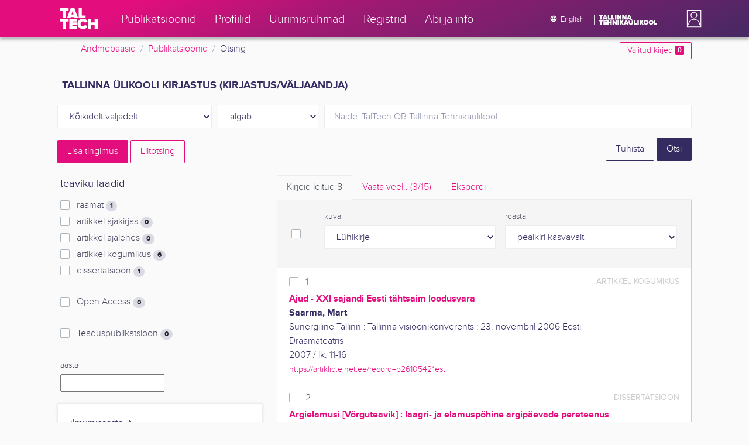

--- FILE ---
content_type: text/html; charset=utf-8
request_url: https://ws.lib.ttu.ee/publikatsioonid/et/Publ/Search/Index?RegisterId=87671
body_size: 14873
content:
<!DOCTYPE html>
<html lang="et">

<head>
    <meta charset="utf-8" />
    <link rel="shortcut icon" href="/publikatsioonid/Content/Images/favicon.ico" />
    <meta name="viewport" content="width=device-width, initial-scale=1.0" />
    <title>Otsing - TalTech teadusportaal</title>
    <link href="/publikatsioonid/Content/Css/taltech.min.css" rel="stylesheet" />
    <link href="/publikatsioonid/Content/css/css-bundle?v=v56d3YphUyD-OcndAzW0ELvXks37NTcPHfd1kaAQWbk1" rel="stylesheet"/>

    <link href="/publikatsioonid/Content/Plugins/colorbox/colorbox.css" rel="stylesheet" />



        <meta name="robots" content="noindex, follow" />


<!-- Google tag (gtag.js) --><script async src="https://www.googletagmanager.com/gtag/js?id=G-92G80HVD20"></script><script>window.dataLayer = window.dataLayer || [];function gtag(){dataLayer.push(arguments);}gtag('js', new Date());gtag('config', 'G-92G80HVD20');</script></head>
<body class="">
    <div id="wrap">
<header class="tt-mobile-header tt-header tt-header--mobile ">
    <div class="tt-mobile-header__inner">
        <button type="button" class="tt-mobile-header__toggle" id="mobile-header-nav-button">
            <span>Toggle navigation</span>
        </button>
        <div class="tt-mobile-header__brand">
            <a aria-current="page" class="tt-link tt-logo tt-logo--gradient tt-logo--md tt-link--active" target="_self" aria-label="TalTech" href="/publikatsioonid/">
                <span class="tt-link__content"><span class="tt-link__text"><svg xmlns="http://www.w3.org/2000/svg" viewBox="0 0 80 48" width="1em" height="1em"><defs><linearGradient id="logo_gradient" x1="33" y1="-5" x2="46" y2="53" gradientUnits="userSpaceOnUse"><stop offset="0" stop-color="#d263cc"></stop><stop offset="0.08" stop-color="#d051b7"></stop><stop offset="0.23" stop-color="#cd3596"></stop><stop offset="0.31" stop-color="#cc2a89"></stop><stop offset="0.49" stop-color="#cc2a89"></stop><stop offset="0.72" stop-color="#cc2a89"></stop><stop offset="0.85" stop-color="#bb398d"></stop><stop offset="0.87" stop-color="#b93b8d"></stop><stop offset="1" stop-color="#9d5c96"></stop></linearGradient></defs><path id="tt-logo-svg" fill="url(#logo_gradient)" d="M5.74 23.13V7.29H0V1.61h17.93v5.68h-5.71v15.84zm25.06 0l-.8-2.51h-7.7l-.77 2.51h-7.31l7.89-21.52h8.15l7.89 21.52zM26.18 8l-2.11 6.94h4.23zm13.14 15.13V1.61h6.48v15.84h8.11v5.68zM5.74 46V30.16H0v-5.68h17.93v5.68h-5.71V46zm13.67 0V24.48h16.24v5.68h-9.76v2.13h9.53V38h-9.53v2.35h9.76V46zm17.34-10.74c0-6.65 5.07-11.14 11.77-11.14a10 10 0 019.72 6.27L52.66 33a4.54 4.54 0 00-4.14-3.13 5.14 5.14 0 00-5.2 5.39 5.14 5.14 0 005.2 5.39 4.55 4.55 0 004.14-3.13l5.58 2.58a10.09 10.09 0 01-9.72 6.29c-6.7 0-11.77-4.52-11.77-11.13zM73.52 46v-8.22h-7.67V46h-6.48V24.48h6.48v7.62h7.67v-7.62H80V46z"></path></svg></span></span>
            </a>
        </div>
        <div>
            <div class="tt-search" style="width: 2rem">
                
                
            </div>
        </div>
    </div>
    <div role="dialog" class="tt-mobile-header__nav" id="mobile-header-nav">
        <div class="tt-mobile-dropdown">
            <ul class="tt-mobile-dropdown__nav">
                <li>
                    <a class="tt-link tt-link--styled tt-mobile-dropdown__link" label="Publikatsioonid" target="_self" href="/publikatsioonid/et/Publ/Search/Index">
                        <span class="tt-link__content"><span class="tt-link__text">Publikatsioonid</span></span>
                    </a>
                </li>
                <li>
                    <a class="tt-link tt-link--styled tt-mobile-dropdown__link" label="Profiilid" target="_self" href="/publikatsioonid/et/ISIK?ItemTypes=8">
                        <span class="tt-link__content"><span class="tt-link__text">Profiilid</span></span>
                    </a>
                </li>
                <li>
                    <a class="tt-link tt-link--styled tt-mobile-dropdown__link" label="Uurimisr&#252;hmad" target="_self" href="/publikatsioonid/et/ISIK?ItemTypes=9">
                        <span class="tt-link__content"><span class="tt-link__text">Uurimisr&#252;hmad</span></span>
                    </a>
                </li>
                <li>
                    <a class="tt-link tt-link--styled tt-mobile-dropdown__link" label="Registrid" target="_self" href="/publikatsioonid/et/Publ/Register">
                        <span class="tt-link__content"><span class="tt-link__text">Registrid</span></span>
                    </a>
                </li>
                <li>
                    <a class="tt-link tt-link--styled tt-mobile-dropdown__link" label="Abi ja info" target="_self" href="/publikatsioonid/et/Publ/home/Faq">
                        <span class="tt-link__content"><span class="tt-link__text">Abi ja info</span></span>
                    </a>
                </li>
                <li>

                            <a href="/publikatsioonid/en/Publ/Search/Index?RegisterId=87671" class="tt-btn tt-profile__link btn btn-link">
                                <span class="tt-icon tt-icon--padding-right tt-icon--padding-md">
                                    <svg width="1em" height="1em" viewBox="0 0 24 24" xmlns="http://www.w3.org/2000/svg" class="tt-icon__svg">
                                        <path d="M12.004 4C16.424 4 20 7.58 20 12s-3.576 8-7.996 8a8.001 8.001 0 110-16zM12 5.628A11.079 11.079 0 0010.472 8.8h3.056A11.079 11.079 0 0012 5.628zm6.192 7.972A6.403 6.403 0 0018.4 12c0-.552-.076-1.088-.208-1.6h-2.7c.064.524.108 1.056.108 1.6s-.044 1.076-.112 1.6h2.704zm-.652 1.6h-2.36c-.26 1-.624 1.96-1.104 2.852A6.413 6.413 0 0017.54 15.2zm-2.36-6.4h2.36a6.413 6.413 0 00-3.464-2.852c.48.892.844 1.852 1.104 2.852zM12 18.372a11.293 11.293 0 001.528-3.172h-3.056A11.293 11.293 0 0012 18.372zM10.128 13.6h3.744c.076-.524.128-1.056.128-1.6s-.052-1.076-.128-1.6h-3.744A11.116 11.116 0 0010 12c0 .544.052 1.076.128 1.6zM6.464 8.8h2.36c.26-1 .624-1.96 1.104-2.848A6.406 6.406 0 006.464 8.8zm3.46 9.248A12.782 12.782 0 018.82 15.2H6.46a6.435 6.435 0 003.464 2.848zM8.512 13.6A13.153 13.153 0 018.4 12c0-.544.044-1.076.112-1.6h-2.7A6.404 6.404 0 005.6 12c0 .552.076 1.088.212 1.6h2.7z"></path>
                                    </svg>
                                </span>
                                <span class="btn__content">
                                    <span class="btn__text">Switch to English</span>
                                </span>
                            </a>
                </li>
            </ul>
            <div class="tt-profile tt-profile--open">
                <div class="tt-profile__nav">
                        <div class="tt-profile__actions">
                            <a href="/publikatsioonid/Intranet/Authenticate" class="tt-btn tt-profile__link btn btn-link">
                                <span class="tt-icon tt-icon--padding-right tt-icon--padding-md">
                                    <svg width="1em" height="1em" viewBox="0 0 24 24" xmlns="http://www.w3.org/2000/svg" class="tt-icon__svg"><path d="M14.905 15.889v1.555c0 .413-.16.809-.447 1.1a1.508 1.508 0 01-1.077.456H6.524c-.404 0-.792-.164-1.078-.456a1.572 1.572 0 01-.446-1.1V6.556c0-.413.16-.809.446-1.1A1.508 1.508 0 016.524 5h6.857c.404 0 .792.164 1.077.456.286.291.447.687.447 1.1V8.11H13.38V6.556H6.524v10.888h6.857V15.89h1.524zm1.905-8.167l-1.078 1.1 2.351 2.4h-7.75v1.556h7.75l-2.35 2.4 1.076 1.1L21 12l-4.19-4.278z"></path></svg>
                                </span><span class="btn__content"><span class="btn__text">Intranet</span></span>
                            </a>
                        </div>
                </div>
            </div>
        </div>
    </div>
</header>


<header class="tt-desktop-header tt-header tt-header--desktop">
    <nav class="tt-level2">
        <div class="tt-level2__inner">
            <div class="tt-level2__brand">
                <a aria-current="page" class="tt-link tt-logo tt-logo--white tt-logo--sm" target="_self" aria-label="TalTech" href="/publikatsioonid">
                    <span class="tt-link__content"><span class="tt-link__text"><svg xmlns="http://www.w3.org/2000/svg" viewBox="0 0 80 48" width="1em" height="1em"><defs><linearGradient id="logo_gradient" x1="33" y1="-5" x2="46" y2="53" gradientUnits="userSpaceOnUse"><stop offset="0" stop-color="#d263cc"></stop><stop offset="0.08" stop-color="#d051b7"></stop><stop offset="0.23" stop-color="#cd3596"></stop><stop offset="0.31" stop-color="#cc2a89"></stop><stop offset="0.49" stop-color="#cc2a89"></stop><stop offset="0.72" stop-color="#cc2a89"></stop><stop offset="0.85" stop-color="#bb398d"></stop><stop offset="0.87" stop-color="#b93b8d"></stop><stop offset="1" stop-color="#9d5c96"></stop></linearGradient></defs><path id="tt-logo-svg" fill="url(#logo_gradient)" d="M5.74 23.13V7.29H0V1.61h17.93v5.68h-5.71v15.84zm25.06 0l-.8-2.51h-7.7l-.77 2.51h-7.31l7.89-21.52h8.15l7.89 21.52zM26.18 8l-2.11 6.94h4.23zm13.14 15.13V1.61h6.48v15.84h8.11v5.68zM5.74 46V30.16H0v-5.68h17.93v5.68h-5.71V46zm13.67 0V24.48h16.24v5.68h-9.76v2.13h9.53V38h-9.53v2.35h9.76V46zm17.34-10.74c0-6.65 5.07-11.14 11.77-11.14a10 10 0 019.72 6.27L52.66 33a4.54 4.54 0 00-4.14-3.13 5.14 5.14 0 00-5.2 5.39 5.14 5.14 0 005.2 5.39 4.55 4.55 0 004.14-3.13l5.58 2.58a10.09 10.09 0 01-9.72 6.29c-6.7 0-11.77-4.52-11.77-11.13zM73.52 46v-8.22h-7.67V46h-6.48V24.48h6.48v7.62h7.67v-7.62H80V46z"></path></svg></span></span>
                </a>
            </div>
            <div class="tt-level2__nav">
                    <div class="tt-level2__item">
                        <a class="tt-link tt-link--styled tt-level2__link" label="Publikatsioonid" target="_self" href="/publikatsioonid/et/Publ/Search/Index">
                            <span class="tt-link__content"><span class="tt-link__text">Publikatsioonid</span></span>
                        </a>
                    </div>
                    <div class="tt-level2__item">
                        <a class="tt-link tt-link--styled tt-level2__link" label="Profiilid" target="_self" href="/publikatsioonid/et/ISIK?ItemTypes=8">
                            <span class="tt-link__content"><span class="tt-link__text">Profiilid</span></span>
                        </a>
                    </div>
                    <div class="tt-level2__item">
                        <a class="tt-link tt-link--styled tt-level2__link" label="Uurimisr&#252;hmad" target="_self" href="/publikatsioonid/et/ISIK?ItemTypes=9">
                            <span class="tt-link__content"><span class="tt-link__text">Uurimisr&#252;hmad</span></span>
                        </a>
                    </div>
                    <div class="tt-level2__item">
                        <a class="tt-link tt-link--styled tt-level2__link" label="Registrid" target="_self" href="/publikatsioonid/et/Publ/Register">
                            <span class="tt-link__content"><span class="tt-link__text">Registrid</span></span>
                        </a>
                    </div>
                    <div class="tt-level2__item">
                        <a class="tt-link tt-link--styled tt-level2__link" label="Abi ja info" target="_self" href="/publikatsioonid/et/Publ/Home/Faq">
                            <span class="tt-link__content"><span class="tt-link__text">Abi ja info</span></span>
                        </a>
                    </div>
            </div>
            <div class="tt-level2__brand-long">
                <div class="language-selection">

                            <a href="/publikatsioonid/en/Publ/Search/Index?RegisterId=87671" rel="alternate" hreflang="en" class="tt-btn tt-profile__link btn btn-link text-white">
                                <span class="tt-icon tt-icon--padding-right tt-icon--padding-md">
                                    <svg width="1em" height="1em" viewBox="0 0 24 24" xmlns="http://www.w3.org/2000/svg" class="tt-icon__svg"><path d="M12.004 4C16.424 4 20 7.58 20 12s-3.576 8-7.996 8a8.001 8.001 0 110-16zM12 5.628A11.079 11.079 0 0010.472 8.8h3.056A11.079 11.079 0 0012 5.628zm6.192 7.972A6.403 6.403 0 0018.4 12c0-.552-.076-1.088-.208-1.6h-2.7c.064.524.108 1.056.108 1.6s-.044 1.076-.112 1.6h2.704zm-.652 1.6h-2.36c-.26 1-.624 1.96-1.104 2.852A6.413 6.413 0 0017.54 15.2zm-2.36-6.4h2.36a6.413 6.413 0 00-3.464-2.852c.48.892.844 1.852 1.104 2.852zM12 18.372a11.293 11.293 0 001.528-3.172h-3.056A11.293 11.293 0 0012 18.372zM10.128 13.6h3.744c.076-.524.128-1.056.128-1.6s-.052-1.076-.128-1.6h-3.744A11.116 11.116 0 0010 12c0 .544.052 1.076.128 1.6zM6.464 8.8h2.36c.26-1 .624-1.96 1.104-2.848A6.406 6.406 0 006.464 8.8zm3.46 9.248A12.782 12.782 0 018.82 15.2H6.46a6.435 6.435 0 003.464 2.848zM8.512 13.6A13.153 13.153 0 018.4 12c0-.544.044-1.076.112-1.6h-2.7A6.404 6.404 0 005.6 12c0 .552.076 1.088.212 1.6h2.7z"></path></svg>
                                </span><span class="btn__content"><span class="btn__text">English</span></span>
                            </a>
                </div>
                <div class="d-none d-lg-inline-block">
                    <svg viewBox="0 0 108 18" xmlns="http://www.w3.org/2000/svg" width="6.75em" height="1.125em"><path d="M2.244 8.325v-6.13H0V0h7.012v2.195H4.78v6.13H2.244zm10.502 0l-.301-.975H9.432l-.3.975H6.25L9.336 0h3.202l3.086 8.325h-2.878zM10.94 2.469l-.842 2.692h1.655l-.813-2.692zm5.13 5.856V0h2.533v6.13h3.173v2.195H16.07zm6.72 0V0h2.536v6.13h3.173v2.195H22.79zM32.047 0h-2.533v8.325h2.533V0zm6.976 8.325l-3.086-4.218v4.218h-2.533V0h2.607l2.91 3.944V0h2.536v8.325h-2.434zm9.407 0l-3.086-4.218v4.218h-2.532V0h2.609l2.91 3.944V0h2.533v8.325h-2.433zm9.071-.975h-3.013l-.3.975h-2.883L54.392 0h3.202l2.73 7.366-2.823-.016zm-1.505-4.881l-.83 2.692h1.656l-.826-2.692zM2.244 17.85v-6.13H0V9.525h7.012v2.195H4.78v6.13H2.245zm5.671 0V9.525h6.349v2.195h-3.817v.826h3.727v2.195h-3.727v.91h3.817v2.199h-6.35zm13.009 0v-3.183h-3v3.183H15.39V9.525h2.533v2.947h3V9.525h2.533v8.325h-2.533zm9.506 0l-3.087-4.218v4.218h-2.532V9.525h2.61l2.91 3.945V9.525h2.532v8.325H30.43zm6.32-8.324h-2.533v8.324h2.533V9.526zm6.238 8.324l-1.883-2.934-.464.624v2.31h-2.533V9.525h2.533v3.12l2.196-3.12h3.1l-3.164 3.868 3.301 4.457h-3.086z" fill="#FBFAFB"></path><path d="M52.106 17.85l-.301-.975h-3.01l-.3.975h-2.882l3.083-8.325h3.202l3.083 8.325h-2.875zM50.3 11.994l-.82 2.686h1.659l-.839-2.686zm4.623 2.434v-3.97h2.562v3.884c0 .8.525 1.434 1.565 1.434s1.556-.637 1.556-1.434v-3.884h2.562v3.957c0 2.074-1.303 3.584-4.127 3.584s-4.118-1.51-4.118-3.571zm2.82-4.46a1.121 1.121 0 01-1.032-.687 1.106 1.106 0 01.244-1.212 1.12 1.12 0 011.824 1.217 1.1 1.1 0 01-1.035.682zm2.71 0a1.122 1.122 0 01-1.024-.696 1.106 1.106 0 01.252-1.208 1.12 1.12 0 011.817 1.224 1.1 1.1 0 01-.613.602 1.113 1.113 0 01-.432.078zm4.095 7.882V9.525h2.536v6.127h3.173v2.198h-5.709zm9.257-8.324h-2.533v8.324h2.533V9.526zm6.236 8.324l-1.883-2.934-.464.624v2.31h-2.533V9.525h2.533v3.12l2.193-3.12h3.1l-3.16 3.868 3.297 4.457h-3.083z" fill="#FBFAFB"></path><path d="M82.626 13.693c0-2.549 1.995-4.304 4.579-4.304 2.583 0 4.578 1.746 4.578 4.304S89.788 18 87.205 18c-2.584 0-4.579-1.749-4.579-4.307zm6.586 0c0-1.16-.79-2.083-2.007-2.083s-2.008.923-2.008 2.083.79 2.084 2.008 2.084c1.216 0 2.007-.924 2.007-2.084zm3.022 0c0-2.549 1.995-4.304 4.579-4.304 2.583 0 4.579 1.746 4.579 4.304S99.396 18 96.812 18c-2.583 0-4.578-1.749-4.578-4.307zm6.583 0c0-1.16-.788-2.083-2.005-2.083-1.216 0-2.007.923-2.007 2.083s.79 2.084 2.007 2.084 2.005-.924 2.005-2.084zm3.473 4.157V9.525h2.535v6.127h3.173v2.198h-5.708z" fill="#FBFAFB"></path></svg>
                </div>
            </div>
            <div class="tt-profile">

    <div role="button" tabindex="0" class="tt-profile__user" aria-haspopup="true" aria-expanded="false" id="intranet-menu-link" data-toggle="collapse" href="#intranet-menu">
        <div class="tt-profile__names d-md-none d-lg-block">
            <p class="tt-profile__first-name"></p>
            <p class="tt-profile__last-name"></p>
        </div>
        <div class="tt-profile__avatar"><img alt="" role="presentation" src="/publikatsioonid/Content/css/avatar_placeholder.svg" class="tt-profile__img"></div>
    </div>
    <div class="tt-profile__nav collapse collapsed" id="intranet-menu">
        <div class="tt-profile__actions">
            <a href="/publikatsioonid/Intranet/Authenticate" class="tt-btn tt-profile__link btn btn-link">
                <span class="tt-icon tt-icon--padding-right tt-icon--padding-md">
                    <svg width="1em" height="1em" viewBox="0 0 24 24" xmlns="http://www.w3.org/2000/svg" class="tt-icon__svg"><path d="M14.905 15.889v1.555c0 .413-.16.809-.447 1.1a1.508 1.508 0 01-1.077.456H6.524c-.404 0-.792-.164-1.078-.456a1.572 1.572 0 01-.446-1.1V6.556c0-.413.16-.809.446-1.1A1.508 1.508 0 016.524 5h6.857c.404 0 .792.164 1.077.456.286.291.447.687.447 1.1V8.11H13.38V6.556H6.524v10.888h6.857V15.89h1.524zm1.905-8.167l-1.078 1.1 2.351 2.4h-7.75v1.556h7.75l-2.35 2.4 1.076 1.1L21 12l-4.19-4.278z"></path></svg>
                </span>
                <span class="btn__content">
                    <span class="btn__text">Intranet</span>
                </span>
            </a>
        </div>
    </div>

            </div>
        </div>
    </nav>
        <div class="container">
            <div class="row">
                <div class="col">
                    <div class="row breadcrumb-bar">
                        <div class="breadcrumb col">
                                    <div class="breadcrumb-item"><a href="/publikatsioonid/et/Publ">Andmebaasid</a></div>
                                    <div class="breadcrumb-item"><a href="/publikatsioonid/et/Publ/Search/Index">Publikatsioonid</a></div>
                                    <div class="breadcrumb-item">Otsing</div>
                        </div>
                    </div>
                </div>
                <div class="col-2 text-right">
                    <div class="mt-2">
                        <a class="btn btn-sm btn-outline-secondary"
                           href="/publikatsioonid/et/Publ/Search/Index?BookmarkLimit=True">
                            Valitud kirjed
                            <span class="badge badge-secondary" id="bookmark-count">0</span>
                        </a>
                    </div>
                </div>
            </div>

        </div>
</header>

        <main role="main">
            

<div class="container">

    <form id="search-form" data-stats-url="/publikatsioonid/et/Publ/Search/Statistics">
    <div class="p-2 list-heading">
        <h3>Tallinna Ülikooli kirjastus (kirjastus/v&#228;ljaandja)</h3>
        <input data-val="true" data-val-number="The field RegisterId must be a number." id="RegisterId" name="RegisterId" type="hidden" value="87671" />
    </div>



<input type="hidden" id="autocomplete-url" value="/publikatsioonid/et/Publ/Search/Autocomplete" />
    <div class="form-row  ">
        <div class="form-group  col-sm-3 col-12 js-field-filter">
            <select class="form-control  js-field" name="Field">
                <option value="00">K&#245;ikidelt v&#228;ljadelt</option>
                    <option value="S11" >Allika otsing</option>
                    <option value="S1" >Autori otsing</option>
                    <option value="S3" >M&#228;rks&#245;na otsing</option>
                    <option value="S2" >Pealkirja otsing</option>
                            </select>
        </div>



        <div class="form-group col-sm-2 d-none d-sm-block">
            <select class="form-control" name="Match">
                    <option value="0" selected>algab</option>
                    <option value="1" >sisaldab</option>
                    <option value="3" >t&#228;pne vaste</option>
            </select>
        </div>
        <div class="form-group col-sm-7 col-12">
            <div class="input-group">
                <input type="search" name="Query" placeholder="N&#228;ide: TalTech OR Tallinna Tehnika&#252;likool" class="form-control js-typeahead" data-provide="typeahead" autocomplete="off" />
            </div>

        </div>
    </div>
    <div class="form-row   js-search collapse">
        <div class="form-group  col-sm-3 col-12 js-field-filter">
            <select class="form-control  js-field" name="Field">
                <option value="00">K&#245;ikidelt v&#228;ljadelt</option>
                    <option value="S11" >Allika otsing</option>
                    <option value="S1" >Autori otsing</option>
                    <option value="S3" >M&#228;rks&#245;na otsing</option>
                    <option value="S2" >Pealkirja otsing</option>
                            </select>
        </div>



        <div class="form-group col-sm-2 d-none d-sm-block">
            <select class="form-control" name="Match">
                    <option value="0" selected>algab</option>
                    <option value="1" >sisaldab</option>
                    <option value="3" >t&#228;pne vaste</option>
            </select>
        </div>
        <div class="form-group col-sm-7 col-12">
            <div class="input-group">
                <input type="search" name="Query" placeholder="N&#228;ide: TalTech OR Tallinna Tehnika&#252;likool" class="form-control js-typeahead" data-provide="typeahead" autocomplete="off" />
                    <div class="input-group-append">
                        <span class="btn btn-secondary js-search-remove">
                            &#8212;
                        </span>
                    </div>
            </div>

        </div>
    </div>
    <div class="form-row   js-search collapse">
        <div class="form-group  col-sm-3 col-12 js-field-filter">
            <select class="form-control  js-field" name="Field">
                <option value="00">K&#245;ikidelt v&#228;ljadelt</option>
                    <option value="S11" >Allika otsing</option>
                    <option value="S1" >Autori otsing</option>
                    <option value="S3" >M&#228;rks&#245;na otsing</option>
                    <option value="S2" >Pealkirja otsing</option>
                            </select>
        </div>



        <div class="form-group col-sm-2 d-none d-sm-block">
            <select class="form-control" name="Match">
                    <option value="0" selected>algab</option>
                    <option value="1" >sisaldab</option>
                    <option value="3" >t&#228;pne vaste</option>
            </select>
        </div>
        <div class="form-group col-sm-7 col-12">
            <div class="input-group">
                <input type="search" name="Query" placeholder="N&#228;ide: TalTech OR Tallinna Tehnika&#252;likool" class="form-control js-typeahead" data-provide="typeahead" autocomplete="off" />
                    <div class="input-group-append">
                        <span class="btn btn-secondary js-search-remove">
                            &#8212;
                        </span>
                    </div>
            </div>

        </div>
    </div>
    <div class="form-row   js-search collapse">
        <div class="form-group  col-sm-3 col-12 js-field-filter">
            <select class="form-control  js-field" name="Field">
                <option value="00">K&#245;ikidelt v&#228;ljadelt</option>
                    <option value="S11" >Allika otsing</option>
                    <option value="S1" >Autori otsing</option>
                    <option value="S3" >M&#228;rks&#245;na otsing</option>
                    <option value="S2" >Pealkirja otsing</option>
                            </select>
        </div>



        <div class="form-group col-sm-2 d-none d-sm-block">
            <select class="form-control" name="Match">
                    <option value="0" selected>algab</option>
                    <option value="1" >sisaldab</option>
                    <option value="3" >t&#228;pne vaste</option>
            </select>
        </div>
        <div class="form-group col-sm-7 col-12">
            <div class="input-group">
                <input type="search" name="Query" placeholder="N&#228;ide: TalTech OR Tallinna Tehnika&#252;likool" class="form-control js-typeahead" data-provide="typeahead" autocomplete="off" />
                    <div class="input-group-append">
                        <span class="btn btn-secondary js-search-remove">
                            &#8212;
                        </span>
                    </div>
            </div>

        </div>
    </div>
    <div class="form-row   js-search collapse">
        <div class="form-group  col-sm-3 col-12 js-field-filter">
            <select class="form-control  js-field" name="Field">
                <option value="00">K&#245;ikidelt v&#228;ljadelt</option>
                    <option value="S11" >Allika otsing</option>
                    <option value="S1" >Autori otsing</option>
                    <option value="S3" >M&#228;rks&#245;na otsing</option>
                    <option value="S2" >Pealkirja otsing</option>
                            </select>
        </div>



        <div class="form-group col-sm-2 d-none d-sm-block">
            <select class="form-control" name="Match">
                    <option value="0" selected>algab</option>
                    <option value="1" >sisaldab</option>
                    <option value="3" >t&#228;pne vaste</option>
            </select>
        </div>
        <div class="form-group col-sm-7 col-12">
            <div class="input-group">
                <input type="search" name="Query" placeholder="N&#228;ide: TalTech OR Tallinna Tehnika&#252;likool" class="form-control js-typeahead" data-provide="typeahead" autocomplete="off" />
                    <div class="input-group-append">
                        <span class="btn btn-secondary js-search-remove">
                            &#8212;
                        </span>
                    </div>
            </div>

        </div>
    </div>
<div class="form-row">
    <div class="form-group col-8">
        <span class="btn btn-secondary" id="js-search-expand">Lisa tingimus</span>
            <a href="/publikatsioonid/et/Publ/Search/Advanced?RegisterId=87671">
                <span class="btn btn-outline-secondary my-1" id="js-search-expand">Liitotsing</span>
            </a>
        <a href="#" class="d-inline d-md-none js-search-helpers-btn">
            <span class="btn btn-outline-secondary my-1">filter</span>
        </a>
    </div>
    <div class="form-group col-4 text-right">
        <span class="d-none d-sm-inline">
            <a href="/publikatsioonid/et/Publ/Search/Index" class="btn btn-outline-primary">T&#252;hista</a>
        </span>
        <input type="submit" class="btn btn-primary" value="Otsi" />
    </div>
</div>
        <div class="row">
            <div class="col-md-4 col-12 d-none d-md-block" id="search-helpers">
                <div class="text-right">
                    <button type="button" class="close d-block d-md-none js-search-helpers-btn" data-dismiss="modal" aria-label="Close">
                        <span aria-hidden="true">×</span>
                    </button>
                </div>


                <div class="filter form-group">
                    <h5>teaviku laadid</h5>
                        <div class="custom-checkbox custom-control">
                            <input class="custom-control-input" type="checkbox" value="1" id="ItemTypes_0" name="ItemTypes">
                            <label class="custom-control-label" for="ItemTypes_0">
                                raamat <span class="badge badge-pill badge-light" id="itemtype-stats-1">..</span>
                            </label>
                        </div>
                        <div class="custom-checkbox custom-control">
                            <input class="custom-control-input" type="checkbox" value="2" id="ItemTypes_1" name="ItemTypes">
                            <label class="custom-control-label" for="ItemTypes_1">
                                artikkel ajakirjas <span class="badge badge-pill badge-light" id="itemtype-stats-2">..</span>
                            </label>
                        </div>
                        <div class="custom-checkbox custom-control">
                            <input class="custom-control-input" type="checkbox" value="3" id="ItemTypes_2" name="ItemTypes">
                            <label class="custom-control-label" for="ItemTypes_2">
                                artikkel ajalehes <span class="badge badge-pill badge-light" id="itemtype-stats-3">..</span>
                            </label>
                        </div>
                        <div class="custom-checkbox custom-control">
                            <input class="custom-control-input" type="checkbox" value="4" id="ItemTypes_3" name="ItemTypes">
                            <label class="custom-control-label" for="ItemTypes_3">
                                artikkel kogumikus <span class="badge badge-pill badge-light" id="itemtype-stats-4">..</span>
                            </label>
                        </div>
                        <div class="custom-checkbox custom-control">
                            <input class="custom-control-input" type="checkbox" value="5" id="ItemTypes_4" name="ItemTypes">
                            <label class="custom-control-label" for="ItemTypes_4">
                                dissertatsioon <span class="badge badge-pill badge-light" id="itemtype-stats-5">..</span>
                            </label>
                        </div>

                </div>



                <div class="filter form-group">
                    <div class="custom-checkbox custom-control">
                        <input class="custom-control-input js-delegate" type="checkbox" value="true" id="OpenAccessOnly" name="OpenAccessOnly" data-reference="#OpenAccessOnly_">
                        <label class="custom-control-label" for="OpenAccessOnly">
                            Open Access <span class="badge badge-pill badge-light" id="openaccess-stats">..</span>
                        </label>
                    </div>
                </div>

                <div class="filter form-group">
                    <div class="custom-checkbox custom-control">
                        <input class="custom-control-input" type="checkbox" value="true" id="ScientificPublication" name="ScientificPublication">
                        <label class="custom-control-label" for="ScientificPublication">
                            Teaduspublikatsioon <span class="badge badge-pill badge-light" id="scientificpublication-stats">..</span>
                        </label>
                    </div>
                </div>

                <div class="filter form-group">
                    <div>
                        <label for="Year">
                            aasta
                        </label>
                        <br />
                        <input type="text" name="Year" id="Year" data-toggle="tooltip" data-html="true" data-placement="top" title="&lt;ul&gt;
	&lt;li&gt;
		Loetelu: &#39;2000,2005&#39;&lt;/li&gt;
	&lt;li&gt;
		Vahemik: &#39;2000-2002&#39;&lt;/li&gt;
	&lt;li&gt;
		Alates: &#39;2000-&#39;&lt;/li&gt;
	&lt;li&gt;
		Kuni: &#39;-2000&#39;&lt;/li&gt;
&lt;/ul&gt;
Nt. &#39;2002,2005,2010-2012&#39;" />

                    </div>
                </div>
                <div>
<div class="filter form-group card">
    <div class="card-body js-filter">
        <div class="card-title">
            <div class="row">
                <div class="col">
                    <a class="collapsed" data-toggle="collapse" href="#quick-filter-6">
                        ilmumisaasta
                        <span class="tt-icon">
                            <svg width="1em" height="1em" viewBox="0 0 24 24" xmlns="http://www.w3.org/2000/svg" class="tt-icon__svg">
                                <path fill-rule="evenodd" clip-rule="evenodd" d="M12 14.42l6.414-6.159a.941.941 0 011.326.024.92.92 0 01-.024 1.306L12 17 4.284 9.591a.92.92 0 01-.024-1.306.941.941 0 011.326-.024L12 14.421z"></path>
                            </svg>
                        </span>
                    </a>
                </div>

            </div>
        </div>
        <div class="js-quickregister collapse js-quickregister-show" id="quick-filter-6" data-url="/publikatsioonid/et/Publ/Search/GetRelatedRegister/6?RegisterId=87671">
                <div id="quick-filter-load-6">
                    <div class="Loading"></div>
                    Toon andmeid..
                </div>
        </div>
    </div>
</div><div class="filter form-group card">
    <div class="card-body js-filter">
        <div class="card-title">
            <div class="row">
                <div class="col">
                    <a class="collapsed" data-toggle="collapse" href="#quick-filter-1">
                        autor
                        <span class="tt-icon">
                            <svg width="1em" height="1em" viewBox="0 0 24 24" xmlns="http://www.w3.org/2000/svg" class="tt-icon__svg">
                                <path fill-rule="evenodd" clip-rule="evenodd" d="M12 14.42l6.414-6.159a.941.941 0 011.326.024.92.92 0 01-.024 1.306L12 17 4.284 9.591a.92.92 0 01-.024-1.306.941.941 0 011.326-.024L12 14.421z"></path>
                            </svg>
                        </span>
                    </a>
                </div>

            </div>
        </div>
        <div class="js-quickregister collapse js-quickregister-show" id="quick-filter-1" data-url="/publikatsioonid/et/Publ/Search/GetRelatedRegister/1?RegisterId=87671">
                <div id="quick-filter-load-1">
                    <div class="Loading"></div>
                    Toon andmeid..
                </div>
        </div>
    </div>
</div><div class="filter form-group card">
    <div class="card-body js-filter">
        <div class="card-title">
            <div class="row">
                <div class="col">
                    <a class="collapsed" data-toggle="collapse" href="#quick-filter-15">
                        TT&#220; struktuuri&#252;ksus
                        <span class="tt-icon">
                            <svg width="1em" height="1em" viewBox="0 0 24 24" xmlns="http://www.w3.org/2000/svg" class="tt-icon__svg">
                                <path fill-rule="evenodd" clip-rule="evenodd" d="M12 14.42l6.414-6.159a.941.941 0 011.326.024.92.92 0 01-.024 1.306L12 17 4.284 9.591a.92.92 0 01-.024-1.306.941.941 0 011.326-.024L12 14.421z"></path>
                            </svg>
                        </span>
                    </a>
                </div>

            </div>
        </div>
        <div class="js-quickregister collapse js-quickregister-show" id="quick-filter-15" data-url="/publikatsioonid/et/Publ/Search/GetRelatedRegister/15?RegisterId=87671">
                <div id="quick-filter-load-15">
                    <div class="Loading"></div>
                    Toon andmeid..
                </div>
        </div>
    </div>
</div><div class="filter form-group card">
    <div class="card-body js-filter">
        <div class="card-title">
            <div class="row">
                <div class="col">
                    <a class="collapsed" data-toggle="collapse" href="#quick-filter-11">
                        m&#228;rks&#245;na
                        <span class="tt-icon">
                            <svg width="1em" height="1em" viewBox="0 0 24 24" xmlns="http://www.w3.org/2000/svg" class="tt-icon__svg">
                                <path fill-rule="evenodd" clip-rule="evenodd" d="M12 14.42l6.414-6.159a.941.941 0 011.326.024.92.92 0 01-.024 1.306L12 17 4.284 9.591a.92.92 0 01-.024-1.306.941.941 0 011.326-.024L12 14.421z"></path>
                            </svg>
                        </span>
                    </a>
                </div>

            </div>
        </div>
        <div class="js-quickregister collapse js-quickregister-show" id="quick-filter-11" data-url="/publikatsioonid/et/Publ/Search/GetRelatedRegister/11?RegisterId=87671">
                <div id="quick-filter-load-11">
                    <div class="Loading"></div>
                    Toon andmeid..
                </div>
        </div>
    </div>
</div><div class="filter form-group card">
    <div class="card-body js-filter">
        <div class="card-title">
            <div class="row">
                <div class="col">
                    <a class="collapsed" data-toggle="collapse" href="#quick-filter-12">
                        seeria-sari
                        <span class="tt-icon">
                            <svg width="1em" height="1em" viewBox="0 0 24 24" xmlns="http://www.w3.org/2000/svg" class="tt-icon__svg">
                                <path fill-rule="evenodd" clip-rule="evenodd" d="M12 14.42l6.414-6.159a.941.941 0 011.326.024.92.92 0 01-.024 1.306L12 17 4.284 9.591a.92.92 0 01-.024-1.306.941.941 0 011.326-.024L12 14.421z"></path>
                            </svg>
                        </span>
                    </a>
                </div>

            </div>
        </div>
        <div class="js-quickregister collapse " id="quick-filter-12" data-url="/publikatsioonid/et/Publ/Search/GetRelatedRegister/12?RegisterId=87671">
                <div id="quick-filter-load-12">
                    <div class="Loading"></div>
                    Toon andmeid..
                </div>
        </div>
    </div>
</div><div class="filter form-group card">
    <div class="card-body js-filter">
        <div class="card-title">
            <div class="row">
                <div class="col">
                    <a class="collapsed" data-toggle="collapse" href="#quick-filter-13">
                        tema kohta
                        <span class="tt-icon">
                            <svg width="1em" height="1em" viewBox="0 0 24 24" xmlns="http://www.w3.org/2000/svg" class="tt-icon__svg">
                                <path fill-rule="evenodd" clip-rule="evenodd" d="M12 14.42l6.414-6.159a.941.941 0 011.326.024.92.92 0 01-.024 1.306L12 17 4.284 9.591a.92.92 0 01-.024-1.306.941.941 0 011.326-.024L12 14.421z"></path>
                            </svg>
                        </span>
                    </a>
                </div>

            </div>
        </div>
        <div class="js-quickregister collapse " id="quick-filter-13" data-url="/publikatsioonid/et/Publ/Search/GetRelatedRegister/13?RegisterId=87671">
                <div id="quick-filter-load-13">
                    <div class="Loading"></div>
                    Toon andmeid..
                </div>
        </div>
    </div>
</div><div class="filter form-group card">
    <div class="card-body js-filter">
        <div class="card-title">
            <div class="row">
                <div class="col">
                    <a class="collapsed" data-toggle="collapse" href="#quick-filter-16">
                        v&#245;tmes&#245;na
                        <span class="tt-icon">
                            <svg width="1em" height="1em" viewBox="0 0 24 24" xmlns="http://www.w3.org/2000/svg" class="tt-icon__svg">
                                <path fill-rule="evenodd" clip-rule="evenodd" d="M12 14.42l6.414-6.159a.941.941 0 011.326.024.92.92 0 01-.024 1.306L12 17 4.284 9.591a.92.92 0 01-.024-1.306.941.941 0 011.326-.024L12 14.421z"></path>
                            </svg>
                        </span>
                    </a>
                </div>

            </div>
        </div>
        <div class="js-quickregister collapse " id="quick-filter-16" data-url="/publikatsioonid/et/Publ/Search/GetRelatedRegister/16?RegisterId=87671">
                <div id="quick-filter-load-16">
                    <div class="Loading"></div>
                    Toon andmeid..
                </div>
        </div>
    </div>
</div>                            <div class="form-group col-12 text-right">
                                <span class="d-none d-sm-inline">
                                    <a href="/publikatsioonid/et/Publ/Search/Index" class="btn btn-outline-primary">T&#252;hista</a>
                                </span>
                                <input type="submit" class="btn btn-primary" value="Otsi" />
                            </div>

                </div>
            </div>
            <div class="col ">
<div>
    <ul class="nav nav-tabs ml-2">
        <li class="nav-item">
            <a class="nav-link active" id="records-tab" data-toggle="tab" href="#records" role="tab" aria-controls="home" aria-selected="true">
                Kirjeid leitud
                <span class="d-block d-sm-inline">
                    8
                </span>
            </a>
        </li>
        <li class="nav-item">
            <a class="nav-link " id="registers-tab" data-toggle="tab" href="#registers" role="tab" aria-controls="home" aria-selected="true">
                Vaata veel..
                    <span class="d-block d-sm-inline">
                        (3/15)
                    </span>
            </a>
        </li>
        <li class="nav-item">
            <a class="nav-link " id="export-tab" data-toggle="tab" href="#export" role="tab" aria-controls="home" aria-selected="true">Ekspordi</a>
        </li>

    </ul>
    <div class="tab-content" id="itemTabContent">
        <div class="tab-pane show" id="export" role="tabpanel" aria-labelledby="contact-tab">
            <ul class="list-group">
                <li class="list-group-item" style="background-color: #f5f5f5">
                    <div class="font-weight-bold">
                        ekspordi k&#245;ik p&#228;ringu tulemused
                            <span>(8)</span>
                    </div>
                </li>
                <li class="list-group-item">
                    <div class="row">
                        <div class="col-4">
                            <a href="/publikatsioonid/et/Publ/Search/Download/TXT?RegisterId=87671" rel="nofollow" class="btn btn-outline-dark btn-block">Salvesta TXT fail</a>
                        </div>
                        <div class="col-4">
                            
                        </div>
                        <div class="col-4">
                            <a href="/publikatsioonid/et/Publ/Search/Print?RegisterId=87671" class="btn btn-outline-dark btn-block" rel="nofollow">prindi</a>
                        </div>
                    </div>
                </li>

                    <li class="list-group-item" style="background-color: #f5f5f5">
                        M&#228;rgitud kirjetega toimetamiseks ava <a class="btn btn-sm btn-outline-secondary" rel="nofollow" href="/publikatsioonid/et/Publ/Search/Index?BookmarkLimit=True">valitud kirjed</a>
                    </li>

            </ul>
        </div>
        <div class="tab-pane show active" id="records" role="tabpanel" aria-labelledby="contact-tab">
            <ul class="list-group item-list">
                <li class="list-group-item" style="background-color: #f5f5f5">
                    <div class="row p-1">
                        <div class="col-md-1 form-group d-none d-md-block mt-auto mb-auto">
                            <div class="custom-control custom-checkbox">
                                <input type="checkbox" class="custom-control-input" id="bookmark-all" data-url="/publikatsioonid/et/Publ/Personal/AddRemove" />
                                <label for="bookmark-all" class="custom-control-label"></label>
                            </div>
                        </div>

                        <div class="col">
                            <div class="form-group">
                                <label for="Display" class="pr-1">kuva</label>
                                <select class="form-control mr-3" id="Display" name="ViewMode">
                                        <option value="2" >Bibliokirje</option>
                                        <option value="7" selected>L&#252;hikirje</option>
                                </select>
                            </div>
                        </div>
                        <div class="col">
                            <div class="form-group">
                                <label for="Sort" class="pr-1">reasta</label>
                                <select class="form-control" id="Sort" name="Sort">
                                        <option value="1" >autor kasvavalt</option>
                                        <option value="-1" >autor kahanevalt</option>
                                        <option value="6" >ilmumisaasta kasvavalt</option>
                                        <option value="-6" >ilmumisaasta kahanevalt</option>
                                        <option value="2" selected>pealkiri kasvavalt</option>
                                        <option value="-2" >pealkiri kahanevalt</option>
                                </select>
                            </div>
                        </div>
                    </div>
                </li>

                    <li class="list-group-item item-view-7">
                        <div class="row">
                            <div class="col-4 d-md-block d-none">
                                <div class="custom-control custom-checkbox">
                                    <input type="checkbox"
                                           id="bookmark_1"
                                           class="custom-control-input js-bookmark"
                                           data-itemid="fb904ed7-70a0-434b-86bb-01dc537cf74a"
                                           value="/publikatsioonid/et/Publ/Personal/AddRemoveBookmark/fb904ed7-70a0-434b-86bb-01dc537cf74a"
                                            />
                                    <label for="bookmark_1" class="custom-control-label">1</label>
                                </div>
                            </div>
                            <div class="col-8 d-md-block d-none">
                                    <div class="item-val-itemtype">
                                        artikkel kogumikus
                                    </div>
                            </div>
                        </div>
                        <div class="row">

                            <div class="col-12 col-md-10 pl-2">
	                            <div>
			                            <div class="row">
				                            <div class="col">
					                            <a href="/publikatsioonid/et/Publ/Item/fb904ed7-70a0-434b-86bb-01dc537cf74a"><span class=" item-val item-val-2  item-reg item-reg-2 ">Ajud - XXI sajandi Eesti tähtsaim loodusvara</span></a><span class=" item-val item-val-1  item-reg item-reg-1  item-reg item-reg-18 ">Saarma, Mart</span><span class=" item-val item-val-23  item-reg item-reg-4 ">Sünergiline Tallinn : Tallinna visioonikonverents : 23. novembril 2006 Eesti Draamateatris</span><span class=" item-val item-val-3  item-reg item-reg-6 ">2007</span> / <span class=" item-val item-val-16 ">lk. 11-16</span> <span class=" item-val item-val-18 "><a href="https://artiklid.elnet.ee/record=b2610542*est" target ="_blank" >https://artiklid.elnet.ee/record=b2610542*est</a></span>
				                            </div>
			                            </div>
			                            <div class="item-val-itemtype d-md-none d-block mt-2">
artikkel kogumikus			                            </div>
	                            </div>
                            </div>
	                            <div class="col-12 col-md-2  pt-3">
		                            
	                            </div>
                        </div>

                    </li>
                    <li class="list-group-item item-view-7">
                        <div class="row">
                            <div class="col-4 d-md-block d-none">
                                <div class="custom-control custom-checkbox">
                                    <input type="checkbox"
                                           id="bookmark_2"
                                           class="custom-control-input js-bookmark"
                                           data-itemid="2440877c-79d5-4cb9-b5b7-a344684fba8e"
                                           value="/publikatsioonid/et/Publ/Personal/AddRemoveBookmark/2440877c-79d5-4cb9-b5b7-a344684fba8e"
                                            />
                                    <label for="bookmark_2" class="custom-control-label">2</label>
                                </div>
                            </div>
                            <div class="col-8 d-md-block d-none">
                                    <div class="item-val-itemtype">
                                        dissertatsioon
                                    </div>
                            </div>
                        </div>
                        <div class="row">

                            <div class="col-12 col-md-10 pl-2">
	                            <div>
			                            <div class="row">
				                            <div class="col">
					                            <a href="/publikatsioonid/et/Publ/Item/2440877c-79d5-4cb9-b5b7-a344684fba8e"><span class=" item-val item-val-2  item-reg item-reg-2 ">Argielamusi [Võrguteavik] : laagri- ja elamuspõhine argipäevade pereteenus sotsiaalse kogemuse tootjana : analüütiline ülevaade</span></a><span class=" item-val item-val-1  item-reg item-reg-1  item-reg item-reg-18 ">Leppiman, Anu</span><span class=" item-val item-val-3  item-reg item-reg-6 ">2010</span> <span class=" item-val item-val-18 "><a href="http://www.ester.ee/record=b2613433*est" target ="_blank" >http://www.ester.ee/record=b2613433*est</a></span>
				                            </div>
			                            </div>
			                            <div class="item-val-itemtype d-md-none d-block mt-2">
dissertatsioon			                            </div>
	                            </div>
                            </div>
	                            <div class="col-12 col-md-2  pt-3">
		                            
	                            </div>
                        </div>

                    </li>
                    <li class="list-group-item item-view-7">
                        <div class="row">
                            <div class="col-4 d-md-block d-none">
                                <div class="custom-control custom-checkbox">
                                    <input type="checkbox"
                                           id="bookmark_3"
                                           class="custom-control-input js-bookmark"
                                           data-itemid="6cbd7c23-436b-41c1-be26-df47b25e0664"
                                           value="/publikatsioonid/et/Publ/Personal/AddRemoveBookmark/6cbd7c23-436b-41c1-be26-df47b25e0664"
                                            />
                                    <label for="bookmark_3" class="custom-control-label">3</label>
                                </div>
                            </div>
                            <div class="col-8 d-md-block d-none">
                                    <div class="item-val-itemtype">
                                        artikkel kogumikus
                                    </div>
                            </div>
                        </div>
                        <div class="row">

                            <div class="col-12 col-md-10 pl-2">
	                            <div>
			                            <div class="row">
				                            <div class="col">
					                            <a href="/publikatsioonid/et/Publ/Item/6cbd7c23-436b-41c1-be26-df47b25e0664"><span class=" item-val item-val-2  item-reg item-reg-2 ">Eesti teaduskeel inseneerias</span></a><span class=" item-val item-val-1  item-reg item-reg-1  item-reg item-reg-18 ">Kübarsepp, Jakob</span>; <span class=" item-val item-val-1  item-reg item-reg-1  item-reg item-reg-18 ">Kulu, Priit</span><span class=" item-val item-val-23  item-reg item-reg-4 ">Eesti teaduskeel keelterikkas teadusmaailmas</span><span class=" item-val item-val-3  item-reg item-reg-6 ">2020</span> / <span class=" item-val item-val-16 ">lk. 188-211 : ill</span> <span class=" item-val item-val-18 "><a href="https://www.ester.ee/record=b5386829*est" target ="_blank" >https://www.ester.ee/record=b5386829*est</a></span>
				                            </div>
			                            </div>
			                            <div class="item-val-itemtype d-md-none d-block mt-2">
artikkel kogumikus			                            </div>
	                            </div>
                            </div>
	                            <div class="col-12 col-md-2  pt-3">
		                            
	                            </div>
                        </div>

                    </li>
                    <li class="list-group-item item-view-7">
                        <div class="row">
                            <div class="col-4 d-md-block d-none">
                                <div class="custom-control custom-checkbox">
                                    <input type="checkbox"
                                           id="bookmark_4"
                                           class="custom-control-input js-bookmark"
                                           data-itemid="0ee674fe-92a9-47c0-9071-8bdd31654ad2"
                                           value="/publikatsioonid/et/Publ/Personal/AddRemoveBookmark/0ee674fe-92a9-47c0-9071-8bdd31654ad2"
                                            />
                                    <label for="bookmark_4" class="custom-control-label">4</label>
                                </div>
                            </div>
                            <div class="col-8 d-md-block d-none">
                                    <div class="item-val-itemtype">
                                        artikkel kogumikus
                                    </div>
                            </div>
                        </div>
                        <div class="row">

                            <div class="col-12 col-md-10 pl-2">
	                            <div>
			                            <div class="row">
				                            <div class="col">
					                            <a href="/publikatsioonid/et/Publ/Item/0ee674fe-92a9-47c0-9071-8bdd31654ad2"><span class=" item-val item-val-2  item-reg item-reg-2 ">Kuidas kaevandajad maastikku modelleerivad</span></a><span class=" item-val item-val-1  item-reg item-reg-1  item-reg item-reg-18 ">Karu, Veiko</span><span class=" item-val item-val-23  item-reg item-reg-4 ">Agu Sihvka annab aru... : noorgeograafide sügissümpoosioni artiklite kogumik</span><span class=" item-val item-val-3  item-reg item-reg-6 ">2009</span> / <span class=" item-val item-val-16 ">lk. 61-68 : ill</span>
				                            </div>
			                            </div>
			                            <div class="item-val-itemtype d-md-none d-block mt-2">
artikkel kogumikus			                            </div>
	                            </div>
                            </div>
	                            <div class="col-12 col-md-2  pt-3">
		                            
	                            </div>
                        </div>

                    </li>
                    <li class="list-group-item item-view-7">
                        <div class="row">
                            <div class="col-4 d-md-block d-none">
                                <div class="custom-control custom-checkbox">
                                    <input type="checkbox"
                                           id="bookmark_5"
                                           class="custom-control-input js-bookmark"
                                           data-itemid="7ddcb815-18db-47f9-a4f3-fe805c0070b8"
                                           value="/publikatsioonid/et/Publ/Personal/AddRemoveBookmark/7ddcb815-18db-47f9-a4f3-fe805c0070b8"
                                            />
                                    <label for="bookmark_5" class="custom-control-label">5</label>
                                </div>
                            </div>
                            <div class="col-8 d-md-block d-none">
                                    <div class="item-val-itemtype">
                                        artikkel kogumikus
                                    </div>
                            </div>
                        </div>
                        <div class="row">

                            <div class="col-12 col-md-10 pl-2">
	                            <div>
			                            <div class="row">
				                            <div class="col">
					                            <a href="/publikatsioonid/et/Publ/Item/7ddcb815-18db-47f9-a4f3-fe805c0070b8"><span class=" item-val item-val-2  item-reg item-reg-2 ">130 aastat linnavolikogu</span></a><span class=" item-val item-val-1  item-reg item-reg-1  item-reg item-reg-18 ">Mäeltsemees, Sulev</span><span class=" item-val item-val-23  item-reg item-reg-4 ">Linnavolikogu Tallinnas 130</span><span class=" item-val item-val-3  item-reg item-reg-6 ">2007</span> / <span class=" item-val item-val-16 ">lk. 6-11</span>
				                            </div>
			                            </div>
			                            <div class="item-val-itemtype d-md-none d-block mt-2">
artikkel kogumikus			                            </div>
	                            </div>
                            </div>
	                            <div class="col-12 col-md-2  pt-3">
		                            
	                            </div>
                        </div>

                    </li>
                    <li class="list-group-item item-view-7">
                        <div class="row">
                            <div class="col-4 d-md-block d-none">
                                <div class="custom-control custom-checkbox">
                                    <input type="checkbox"
                                           id="bookmark_6"
                                           class="custom-control-input js-bookmark"
                                           data-itemid="fb0a7a5b-3383-444a-a44e-1ec1e4821c5f"
                                           value="/publikatsioonid/et/Publ/Personal/AddRemoveBookmark/fb0a7a5b-3383-444a-a44e-1ec1e4821c5f"
                                            />
                                    <label for="bookmark_6" class="custom-control-label">6</label>
                                </div>
                            </div>
                            <div class="col-8 d-md-block d-none">
                                    <div class="item-val-itemtype">
                                        raamat
                                    </div>
                            </div>
                        </div>
                        <div class="row">

                            <div class="col-12 col-md-10 pl-2">
	                            <div>
			                            <div class="row">
				                            <div class="col">
					                            <a href="/publikatsioonid/et/Publ/Item/fb0a7a5b-3383-444a-a44e-1ec1e4821c5f"><span class=" item-val item-val-2  item-reg item-reg-2 ">Sünergiline Tallinn : Tallinna visioonikonverents 23. novembril 2006 Eesti Draamateatris</span></a><span class=" item-val item-val-3  item-reg item-reg-6 ">2007</span> <span class=" item-val item-val-18 "><a href="https://www.ester.ee/record=b2333590*est" target ="_blank" >https://www.ester.ee/record=b2333590*est</a></span>
				                            </div>
			                            </div>
			                            <div class="item-val-itemtype d-md-none d-block mt-2">
raamat			                            </div>
	                            </div>
                            </div>
	                            <div class="col-12 col-md-2  pt-3">
		                            
	                            </div>
                        </div>

                    </li>
                    <li class="list-group-item item-view-7">
                        <div class="row">
                            <div class="col-4 d-md-block d-none">
                                <div class="custom-control custom-checkbox">
                                    <input type="checkbox"
                                           id="bookmark_7"
                                           class="custom-control-input js-bookmark"
                                           data-itemid="39bdd491-a2fa-4936-a257-321ff4f6a124"
                                           value="/publikatsioonid/et/Publ/Personal/AddRemoveBookmark/39bdd491-a2fa-4936-a257-321ff4f6a124"
                                            />
                                    <label for="bookmark_7" class="custom-control-label">7</label>
                                </div>
                            </div>
                            <div class="col-8 d-md-block d-none">
                                    <div class="item-val-itemtype">
                                        artikkel kogumikus
                                    </div>
                            </div>
                        </div>
                        <div class="row">

                            <div class="col-12 col-md-10 pl-2">
	                            <div>
			                            <div class="row">
				                            <div class="col">
					                            <a href="/publikatsioonid/et/Publ/Item/39bdd491-a2fa-4936-a257-321ff4f6a124"><span class=" item-val item-val-2  item-reg item-reg-2 ">Vaevaline tee pronksmemuaristikast ühiskonnaanalüüsini</span></a><span class=" item-val item-val-1  item-reg item-reg-1  item-reg item-reg-18 ">Selg, Peeter</span><span class=" item-val item-val-23  item-reg item-reg-4 ">Euroopaliku kodanikeriigi väljakutsed</span><span class=" item-val item-val-3  item-reg item-reg-6 ">2009</span> / <span class=" item-val item-val-16 ">lk. 99-131</span> <span class=" item-val item-val-18 "><a href="https://artiklid.elnet.ee/record=b1966097*est" target ="_blank" >https://artiklid.elnet.ee/record=b1966097*est</a></span>
				                            </div>
			                            </div>
			                            <div class="item-val-itemtype d-md-none d-block mt-2">
artikkel kogumikus			                            </div>
	                            </div>
                            </div>
	                            <div class="col-12 col-md-2  pt-3">
		                            
	                            </div>
                        </div>

                    </li>
                    <li class="list-group-item item-view-7">
                        <div class="row">
                            <div class="col-4 d-md-block d-none">
                                <div class="custom-control custom-checkbox">
                                    <input type="checkbox"
                                           id="bookmark_8"
                                           class="custom-control-input js-bookmark"
                                           data-itemid="d675f6eb-ce32-469e-9fbc-8d4665b094ae"
                                           value="/publikatsioonid/et/Publ/Personal/AddRemoveBookmark/d675f6eb-ce32-469e-9fbc-8d4665b094ae"
                                            />
                                    <label for="bookmark_8" class="custom-control-label">8</label>
                                </div>
                            </div>
                            <div class="col-8 d-md-block d-none">
                                    <div class="item-val-itemtype">
                                        artikkel kogumikus
                                    </div>
                            </div>
                        </div>
                        <div class="row">

                            <div class="col-12 col-md-10 pl-2">
	                            <div>
			                            <div class="row">
				                            <div class="col">
					                            <a href="/publikatsioonid/et/Publ/Item/d675f6eb-ce32-469e-9fbc-8d4665b094ae"><span class=" item-val item-val-2  item-reg item-reg-2 ">Visioonikonverents ärgitab mõtteid</span></a><span class=" item-val item-val-1  item-reg item-reg-1  item-reg item-reg-18 ">Mäeltsemees, Sulev</span><span class=" item-val item-val-23  item-reg item-reg-4 ">Sünergiline Tallinn : Tallinna visioonikonverents : 23. novembril 2006 Eesti Draamateatris</span><span class=" item-val item-val-3  item-reg item-reg-6 ">2007</span> / <span class=" item-val item-val-16 ">lk. 51-53</span> <span class=" item-val item-val-18 "><a href="https://artiklid.elnet.ee/record=b2610590*est" target ="_blank" >https://artiklid.elnet.ee/record=b2610590*est</a></span>
				                            </div>
			                            </div>
			                            <div class="item-val-itemtype d-md-none d-block mt-2">
artikkel kogumikus			                            </div>
	                            </div>
                            </div>
	                            <div class="col-12 col-md-2  pt-3">
		                            
	                            </div>
                        </div>

                    </li>
            </ul>

<div class="mt-3 pl-2">
    <div>
                <span>Kirjeid leitud 8, kuvan </span>
                    <span id="paging-range-output">
                        1 - 8
                    </span>

    </div>
    <div class="collapse" id="paging-range-collapse">
        <input type="range" class="custom-range" id="paging-range" min="0" value="0" max="0" data-pagesize="25" data-pagetotal="8"
               data-pagelink="/publikatsioonid/et/Publ/Search/Index?RegisterId=87671&" />
    </div>
</div>
<div>

</div>
        </div>
            <div class="tab-pane fade" id="registers" role="tabpanel" aria-labelledby="profile-tab">
                <div class="accordion list-registers" id="registers-menu">
                    <div class="card">
                            <div class="card-header">
                                <h5>
                                    <button id="registerbtn-11" data-register-id="11" class="btn btn-link btn-block text-left js-register" type="button" data-toggle="collapse" data-target="#registerlist-11" aria-expanded="true" aria-controls="collapseOne">
                                        <b>
                                            m&#228;rks&#245;na
                                        </b>
                                        <span class="badge badge-light">13</span>

                                    </button>
                                </h5>
                            </div>
                            <div id="registerlist-11" class="collapse">
                                <div class="card-body">
                                    <ul class="list-group list-group-flush">
                                            <li class="list-group-item list-group-item-light">
                                                <span class="padding-5">1.</span>
                                                    <a href="/publikatsioonid/et/Publ/Register/Item/245018">Tallinna Eesti Kirjastus-&#220;hisuse tr&#252;kikoda</a>
                                            </li>
                                            <li class="list-group-item list-group-item-light">
                                                <span class="padding-5">2.</span>
                                                    <a href="/publikatsioonid/et/Publ/Register/Item/66254">Tallinna Tehnika&#252;likool. Kirjastus</a>
                                            </li>
                                            <li class="list-group-item list-group-item-light">
                                                <span class="padding-5">3.</span>
                                                    <a href="/publikatsioonid/et/Publ/Register/Item/242015">Eesti Kirjastus-&#220;hisus</a>
                                            </li>
                                            <li class="list-group-item list-group-item-light">
                                                <span class="padding-5">4.</span>
                                                    <a href="/publikatsioonid/et/Publ/Register/Item/399686">Eesti Teaduste Akadeemia. Kirjastus</a>
                                            </li>
                                            <li class="list-group-item list-group-item-light">
                                                <span class="padding-5">5.</span>
                                                    <a href="/publikatsioonid/et/Publ/Register/Item/238732">&#220;hiselu, tr&#252;kit&#246;&#246;stus- ja kirjastus-aktsiaselts</a>
                                            </li>
                                            <li class="list-group-item list-group-item-light">
                                                <span class="padding-5">6.</span>
                                                    <a href="/publikatsioonid/et/Publ/Register/Item/149667">Tallinna Tehnika&#252;likool. Raamatukogu. Kirjastus</a>
                                            </li>
                                            <li class="list-group-item list-group-item-light">
                                                <span class="padding-5">7.</span>
                                                    <a href="/publikatsioonid/et/Publ/Register/Item/229636">Tallinna Tehnikainstituut vt ka Tallinna Tehnika&#252;likool</a>
                                            </li>
                                            <li class="list-group-item list-group-item-light">
                                                <span class="padding-5">8.</span>
                                                    <a href="/publikatsioonid/et/Publ/Register/Item/43671">Tallinna Tehnika&#252;likool. Tallinna Kolledž</a>
                                            </li>
                                            <li class="list-group-item list-group-item-light">
                                                <span class="padding-5">9.</span>
                                                    <a href="/publikatsioonid/et/Publ/Register/Item/119022">Tallinna Tehnika&#252;likool. Tallinna T&#228;hetorn</a>
                                            </li>
                                            <li class="list-group-item list-group-item-light">
                                                <span class="padding-5">10.</span>
                                                    <a href="/publikatsioonid/et/Publ/Register/Item/427746">Tallinna Tehnika&#252;likooli arengufond - &lt;strong&gt;kasuta Tallinna Tehnika&#252;likool. Arengufond&lt;/strong&gt;</a>
                                            </li>
                                            <li class="list-group-item list-group-item-light">
                                                <span class="padding-5">11.</span>
                                                    <a href="/publikatsioonid/et/Publ/Register/Item/428543">Helsingi &#220;likooli biotehnoloogia instituut</a>
                                            </li>
                                            <li class="list-group-item list-group-item-light">
                                                <span class="padding-5">12.</span>
                                                    <a href="/publikatsioonid/et/Publ/Register/Item/456872">Londoni &#220;likooli kolledž</a>
                                            </li>
                                            <li class="list-group-item list-group-item-light">
                                                <span class="padding-5">13.</span>
                                                    <a href="/publikatsioonid/et/Publ/Register/Item/135658">Stockholmi &#220;likooli Raamatukogu</a>
                                            </li>
                                    </ul>
                                </div>
                            </div>
                            <div class="card-header">
                                <h5>
                                    <button id="registerbtn-15" data-register-id="15" class="btn btn-link btn-block text-left js-register" type="button" data-toggle="collapse" data-target="#registerlist-15" aria-expanded="true" aria-controls="collapseOne">
                                        <b>
                                            TT&#220; struktuuri&#252;ksus
                                        </b>
                                        <span class="badge badge-light">1</span>

                                    </button>
                                </h5>
                            </div>
                            <div id="registerlist-15" class="collapse">
                                <div class="card-body">
                                    <ul class="list-group list-group-flush">
                                            <li class="list-group-item list-group-item-light">
                                                <span class="padding-5">1.</span>
                                                    <a href="/publikatsioonid/et/Publ/Register/Item/106511">TT&#220; Kirjastus</a>
                                            </li>
                                    </ul>
                                </div>
                            </div>
                            <div class="card-header">
                                <h5>
                                    <button id="registerbtn-14" data-register-id="14" class="btn btn-link btn-block text-left js-register" type="button" data-toggle="collapse" data-target="#registerlist-14" aria-expanded="true" aria-controls="collapseOne">
                                        <b>
                                            TT&#220; m&#228;rks&#245;na
                                        </b>
                                        <span class="badge badge-light">1</span>

                                    </button>
                                </h5>
                            </div>
                            <div id="registerlist-14" class="collapse">
                                <div class="card-body">
                                    <ul class="list-group list-group-flush">
                                            <li class="list-group-item list-group-item-light">
                                                <span class="padding-5">1.</span>
                                                    <a href="/publikatsioonid/et/Publ/Register/Item/49088">Balti &#220;likooli S&#245;prade Selts</a>
                                            </li>
                                    </ul>
                                </div>
                            </div>
                    </div>
                </div>
            </div>
    </div>
</div>

            </div>
        </div>

<div class="modal " tabindex="-1" role="dialog" id="modal-filter">
    <div class="modal-dialog modal-dialog-scrollable modal-xl" role="document">
        <div class="modal-content">
            <div class="modal-body">
                <div class="container-fluid">
                    <div class="row">
                        <div class="col-12 text-right">
                            <button type="button" class="close" data-dismiss="modal" aria-label="Close">
                                <span aria-hidden="true">&times;</span>
                            </button>
                        </div>
                    </div>
                    <div>
                        <div class="row">
                            <div class="col-12 col-md-5">
                                <div class="card mb-3">
                                    <div class="card-body">

                                        <div class="form-group">
                                            <input type="search" id="filter-search" placeholder=".." name="RelatedRegisterQuery" data-provide="typeahead" autocomplete="off" class="form-control js-typeahead-register" />
                                            <input type="hidden" id="filter-langid" value="5" />
                                        </div>
                                        <div class="form-group">
                                            <label for="match" class="pr-1">vaste</label>

                                            <select class="form-control" id="match" name="RelatedRegisterMatch">
                                                    <option value="0">algab</option>
                                                    <option value="2">l&#245;peb</option>
                                                    <option value="1">sisaldab</option>
                                            </select>
                                        </div>
                                        <div class="form-group">
                                            <label for="related-register-sort" class="pr-1">reasta</label>
                                            <select class="form-control" id="related-register-sort" name="RelatedRegisterSort">
                                                    <option value="0">Relevantsuse alusel</option>
                                                    <option value="1">kasvavalt</option>
                                                    <option value="2">kahanevalt</option>
                                            </select>
                                        </div>
                                        <input type="hidden" name="RelatedRegisterId" id="filter-register-id" />
                                        <div class="form-row">
                                            <div class="col-lg-9 col-md-12">
                                                <div class="dropdown">
                                                    <div class="btn btn-secondary dropdown-toggle btn-block text-left" data-toggle="dropdown" aria-haspopup="true" aria-expanded="false">
                                                        <div id="modal-filter-dropdown"></div>
                                                    </div>
                                                    <div class="dropdown-menu w-100" aria-labelledby="dropdownMenuButton">
                                                            <button type="button" data-register="6" class="dropdown-item text-left btn-secondary js-filter-type" id="modal-filter-type-6">ilmumisaasta</button>
                                                            <button type="button" data-register="1" class="dropdown-item text-left btn-secondary js-filter-type" id="modal-filter-type-1">autor</button>
                                                            <button type="button" data-register="15" class="dropdown-item text-left btn-secondary js-filter-type" id="modal-filter-type-15">TT&#220; struktuuri&#252;ksus</button>
                                                            <button type="button" data-register="11" class="dropdown-item text-left btn-secondary js-filter-type" id="modal-filter-type-11">m&#228;rks&#245;na</button>
                                                            <button type="button" data-register="12" class="dropdown-item text-left btn-secondary js-filter-type" id="modal-filter-type-12">seeria-sari</button>
                                                            <button type="button" data-register="13" class="dropdown-item text-left btn-secondary js-filter-type" id="modal-filter-type-13">tema kohta</button>
                                                            <button type="button" data-register="16" class="dropdown-item text-left btn-secondary js-filter-type" id="modal-filter-type-16">v&#245;tmes&#245;na</button>
                                                    </div>
                                                </div>
                                            </div>
                                            <div class="col-lg-3 col">
                                                <input type="button" class="btn btn-primary mt-1 mt-lg-0 " id="filter-search-btn" data-url="/publikatsioonid/et/Publ/Search/RelatedRegisters" value="otsi" />
                                            </div>
                                        </div>

                                    </div>
                                </div>
                            </div>
                            <div class="col-12 col-md-7" id="filter-search-pages">
                                <div class="card card--no-shadow ">
                                    <div class="card-header py-0 px-0">
                                        <ul class="nav nav-tabs">
                                            <li class="nav-item">
                                                <a class="nav-link active js-collapse" data-toggle="collapse" data-target="#related-register-results" href="#">Otsing</a>
                                            </li>
                                            <li class="nav-item">
                                                <a class="nav-link js-collapse" data-toggle="collapse" data-target="#modal-filter-results" href="#">Valikud <span class="badge badge-pill badge-light" id="filter-selected-count">0</span></a>
                                            </li>
                                        </ul>
                                    </div>
                                    <!-- Loader -->
                                    <div id="related-register-load" class="Loading"></div>

                                    <div class="d-none collapse show" data-parent="#filter-search-pages" id="related-register-results">
                                        <!-- results -->
                                    </div>
                                    <div id="modal-filter-results" class="collapse" data-parent="#filter-search-pages">
                                            <div class="card js-register-group d-none card--no-shadow card--no-border">
                                                <div class="card-body">
                                                    <div class="card-title">
                                                        <div class="row">
                                                            <div class="col-12">
                                                                ilmumisaasta
                                                            </div>
                                                            <div class="col-12">
                                                                <div>
                                                                    <select class="form-control form-control-sm js-filter-match-select js-filter-match-select-6" data-register="6"
                                                                            data-toggle="tooltip" data-html="true" data-placement="left" title="Ilmumisaasta otsingut saad t&#228;psustada kasutades AND, OR, NOT">
                                                                            <option value="6-AND"
                                                                                    >
                                                                                AND
                                                                            </option>
                                                                            <option value="6-OR"
                                                                                     selected=&quot;selected&quot; >
                                                                                OR
                                                                            </option>
                                                                            <option value="6-NOT"
                                                                                    >
                                                                                NOT
                                                                            </option>
                                                                    </select>
                                                                </div>
                                                            </div>
                                                        </div>
                                                    </div>
                                                    <div class="card-text">
                                                        <div class="row js-register-group-item" id="filter-results-register-6">

                                                        </div>
                                                    </div>
                                                </div>
                                            </div>
                                            <div class="card js-register-group d-none card--no-shadow card--no-border">
                                                <div class="card-body">
                                                    <div class="card-title">
                                                        <div class="row">
                                                            <div class="col-12">
                                                                autor
                                                            </div>
                                                            <div class="col-12">
                                                                <div>
                                                                    <select class="form-control form-control-sm js-filter-match-select js-filter-match-select-1" data-register="1"
                                                                            data-toggle="tooltip" data-html="true" data-placement="left" title="Autori otsingut saad t&#228;psustada kasutades AND, OR, NOT">
                                                                            <option value="1-AND"
                                                                                     selected=&quot;selected&quot; >
                                                                                AND
                                                                            </option>
                                                                            <option value="1-OR"
                                                                                    >
                                                                                OR
                                                                            </option>
                                                                            <option value="1-NOT"
                                                                                    >
                                                                                NOT
                                                                            </option>
                                                                    </select>
                                                                </div>
                                                            </div>
                                                        </div>
                                                    </div>
                                                    <div class="card-text">
                                                        <div class="row js-register-group-item" id="filter-results-register-1">

                                                        </div>
                                                    </div>
                                                </div>
                                            </div>
                                            <div class="card js-register-group d-none card--no-shadow card--no-border">
                                                <div class="card-body">
                                                    <div class="card-title">
                                                        <div class="row">
                                                            <div class="col-12">
                                                                TT&#220; struktuuri&#252;ksus
                                                            </div>
                                                            <div class="col-12">
                                                                <div>
                                                                    <select class="form-control form-control-sm js-filter-match-select js-filter-match-select-15" data-register="15"
                                                                            data-toggle="tooltip" data-html="true" data-placement="left" title="TT&#220; struktuuri&#252;ksuse otsingut saad t&#228;psustada kasutades AND, OR, NOT">
                                                                            <option value="15-AND"
                                                                                     selected=&quot;selected&quot; >
                                                                                AND
                                                                            </option>
                                                                            <option value="15-OR"
                                                                                    >
                                                                                OR
                                                                            </option>
                                                                            <option value="15-NOT"
                                                                                    >
                                                                                NOT
                                                                            </option>
                                                                    </select>
                                                                </div>
                                                            </div>
                                                        </div>
                                                    </div>
                                                    <div class="card-text">
                                                        <div class="row js-register-group-item" id="filter-results-register-15">

                                                        </div>
                                                    </div>
                                                </div>
                                            </div>
                                            <div class="card js-register-group d-none card--no-shadow card--no-border">
                                                <div class="card-body">
                                                    <div class="card-title">
                                                        <div class="row">
                                                            <div class="col-12">
                                                                m&#228;rks&#245;na
                                                            </div>
                                                            <div class="col-12">
                                                                <div>
                                                                    <select class="form-control form-control-sm js-filter-match-select js-filter-match-select-11" data-register="11"
                                                                            data-toggle="tooltip" data-html="true" data-placement="left" title="M&#228;rks&#245;na otsingut saad t&#228;psustada kasutades AND, OR, NOT">
                                                                            <option value="11-AND"
                                                                                     selected=&quot;selected&quot; >
                                                                                AND
                                                                            </option>
                                                                            <option value="11-OR"
                                                                                    >
                                                                                OR
                                                                            </option>
                                                                            <option value="11-NOT"
                                                                                    >
                                                                                NOT
                                                                            </option>
                                                                    </select>
                                                                </div>
                                                            </div>
                                                        </div>
                                                    </div>
                                                    <div class="card-text">
                                                        <div class="row js-register-group-item" id="filter-results-register-11">

                                                        </div>
                                                    </div>
                                                </div>
                                            </div>
                                            <div class="card js-register-group d-none card--no-shadow card--no-border">
                                                <div class="card-body">
                                                    <div class="card-title">
                                                        <div class="row">
                                                            <div class="col-12">
                                                                seeria-sari
                                                            </div>
                                                            <div class="col-12">
                                                                <div>
                                                                    <select class="form-control form-control-sm js-filter-match-select js-filter-match-select-12" data-register="12"
                                                                            data-toggle="tooltip" data-html="true" data-placement="left" title="Otsingut saad t&#228;psustada kasutades AND, OR, NOT">
                                                                            <option value="12-AND"
                                                                                     selected=&quot;selected&quot; >
                                                                                AND
                                                                            </option>
                                                                            <option value="12-OR"
                                                                                    >
                                                                                OR
                                                                            </option>
                                                                            <option value="12-NOT"
                                                                                    >
                                                                                NOT
                                                                            </option>
                                                                    </select>
                                                                </div>
                                                            </div>
                                                        </div>
                                                    </div>
                                                    <div class="card-text">
                                                        <div class="row js-register-group-item" id="filter-results-register-12">

                                                        </div>
                                                    </div>
                                                </div>
                                            </div>
                                            <div class="card js-register-group d-none card--no-shadow card--no-border">
                                                <div class="card-body">
                                                    <div class="card-title">
                                                        <div class="row">
                                                            <div class="col-12">
                                                                tema kohta
                                                            </div>
                                                            <div class="col-12">
                                                                <div>
                                                                    <select class="form-control form-control-sm js-filter-match-select js-filter-match-select-13" data-register="13"
                                                                            data-toggle="tooltip" data-html="true" data-placement="left" title="Otsingut saad t&#228;psustada kasutades AND, OR, NOT">
                                                                            <option value="13-AND"
                                                                                     selected=&quot;selected&quot; >
                                                                                AND
                                                                            </option>
                                                                            <option value="13-OR"
                                                                                    >
                                                                                OR
                                                                            </option>
                                                                            <option value="13-NOT"
                                                                                    >
                                                                                NOT
                                                                            </option>
                                                                    </select>
                                                                </div>
                                                            </div>
                                                        </div>
                                                    </div>
                                                    <div class="card-text">
                                                        <div class="row js-register-group-item" id="filter-results-register-13">

                                                        </div>
                                                    </div>
                                                </div>
                                            </div>
                                            <div class="card js-register-group d-none card--no-shadow card--no-border">
                                                <div class="card-body">
                                                    <div class="card-title">
                                                        <div class="row">
                                                            <div class="col-12">
                                                                v&#245;tmes&#245;na
                                                            </div>
                                                            <div class="col-12">
                                                                <div>
                                                                    <select class="form-control form-control-sm js-filter-match-select js-filter-match-select-16" data-register="16"
                                                                            data-toggle="tooltip" data-html="true" data-placement="left" title="V&#245;tmes&#245;na otsingut saad t&#228;psustada kasutades AND, OR, NOT">
                                                                            <option value="16-AND"
                                                                                     selected=&quot;selected&quot; >
                                                                                AND
                                                                            </option>
                                                                            <option value="16-OR"
                                                                                    >
                                                                                OR
                                                                            </option>
                                                                            <option value="16-NOT"
                                                                                    >
                                                                                NOT
                                                                            </option>
                                                                    </select>
                                                                </div>
                                                            </div>
                                                        </div>
                                                    </div>
                                                    <div class="card-text">
                                                        <div class="row js-register-group-item" id="filter-results-register-16">

                                                        </div>
                                                    </div>
                                                </div>
                                            </div>
                                    </div>
                                </div>
                            </div>
                        </div>
                    </div>
                </div>
            </div>
            <div class="modal-footer modal-footer--sticky">
                <div class="container-fluid">
                    <div class="row">
                        <div class="col text-right">
                            <button type="button" class="btn btn-outline-primary" data-dismiss="modal">T&#252;hista</button>
                            <button type="submit" class="btn btn-secondary">Piira</button>
                        </div>
                        
                    </div>
                </div>
            </div>
        </div>
    </div>
</div>

    </form>
</div>

        </main>
    </div>
<footer class="mt-2">
    <div class="desktop-footer">
        <div class="container">
            <div class="row">
                <div class="col-2 text-left">
                    <div>
                        TalTech Raamatukogu
                    </div>
                    <div>Akadeemia tee 1</div>
                    <div>13519</div>
                </div>
                <div class="col-8 text-center align-middle">
                    <a href="https://taltech.ee/" target="_blank" class="tt-link tt-link--styled footer-links__link" rel="noopener noreferrer">
                        <span class="tt-link__content"><span class="tt-link__text">TalTech koduleht<span class="tt-icon tt-link__icon--new-tab tt-icon--padding-left tt-icon--padding-md"><svg width="1em" height="1em" viewBox="0 0 26 26" xmlns="http://www.w3.org/2000/svg" class="tt-icon__svg"><path d="M21 6a1 1 0 00-1-1h-9a1 1 0 100 2h8v8a1 1 0 102 0V6zM6.707 20.707l14-14-1.414-1.414-14 14 1.414 1.414z"></path></svg></span></span></span>
                    </a>
                    <a href="https://taltech.ee/raamatukogu" target="_blank" class="tt-link tt-link--styled footer-links__link" rel="noopener noreferrer">
                        <span class="tt-link__content"><span class="tt-link__text">TalTech Raamatukogu koduleht<span class="tt-icon tt-link__icon--new-tab tt-icon--padding-left tt-icon--padding-md"><svg width="1em" height="1em" viewBox="0 0 26 26" xmlns="http://www.w3.org/2000/svg" class="tt-icon__svg"><path d="M21 6a1 1 0 00-1-1h-9a1 1 0 100 2h8v8a1 1 0 102 0V6zM6.707 20.707l14-14-1.414-1.414-14 14 1.414 1.414z"></path></svg></span></span></span>
                    </a>
                    <a href="https://digikogu.taltech.ee" target="_blank" class="tt-link tt-link--styled footer-links__link" rel="noopener noreferrer">
                        <span class="tt-link__content"><span class="tt-link__text">Digikogu<span class="tt-icon tt-link__icon--new-tab tt-icon--padding-left tt-icon--padding-md"><svg width="1em" height="1em" viewBox="0 0 26 26" xmlns="http://www.w3.org/2000/svg" class="tt-icon__svg"><path d="M21 6a1 1 0 00-1-1h-9a1 1 0 100 2h8v8a1 1 0 102 0V6zM6.707 20.707l14-14-1.414-1.414-14 14 1.414 1.414z"></path></svg></span></span></span>
                    </a>
                    <a href="http://digiteek.lib.ttu.ee" target="_blank" class="tt-link tt-link--styled footer-links__link" rel="noopener noreferrer">
                        <span class="tt-link__content"><span class="tt-link__text">Digiteek<span class="tt-icon tt-link__icon--new-tab tt-icon--padding-left tt-icon--padding-md"><svg width="1em" height="1em" viewBox="0 0 26 26" xmlns="http://www.w3.org/2000/svg" class="tt-icon__svg"><path d="M21 6a1 1 0 00-1-1h-9a1 1 0 100 2h8v8a1 1 0 102 0V6zM6.707 20.707l14-14-1.414-1.414-14 14 1.414 1.414z"></path></svg></span></span></span>
                    </a>
                    <a href="https://data.taltech.ee" target="_blank" class="tt-link tt-link--styled footer-links__link" rel="noopener noreferrer">
                        <span class="tt-link__content"><span class="tt-link__text">Teadusandmed<span class="tt-icon tt-link__icon--new-tab tt-icon--padding-left tt-icon--padding-md"><svg width="1em" height="1em" viewBox="0 0 26 26" xmlns="http://www.w3.org/2000/svg" class="tt-icon__svg"><path d="M21 6a1 1 0 00-1-1h-9a1 1 0 100 2h8v8a1 1 0 102 0V6zM6.707 20.707l14-14-1.414-1.414-14 14 1.414 1.414z"></path></svg></span></span></span>
                    </a>
                </div>
                <div class="col-2 text-right">
                    <div>6203551</div>
                    <div>data@taltech.ee</div>
                </div>
            </div>
        </div>
    </div>
    <div class="mobile-footer">
        TalTech Raamatukogu
    </div>
</footer>
    
    <script src="/publikatsioonid/Content/lib/jquery/dist/jquery.min.js"></script>
    <script src="/publikatsioonid/Content/lib/bootstrap/dist/js/bootstrap.bundle.min.js"></script>
    <script src="/publikatsioonid/Content/lib/popper/popper.min.js"></script>
    <script src="/publikatsioonid/Content/lib/typeahead/typeahead.min.js"></script>
    <script src="/publikatsioonid/Scripts/colorbox/jquery.colorbox-min.js"></script>

    <script src="/publikatsioonid/Scripts/js-site?v=LHiKVbrIDXncpMnDV--9zf5DsxTtQc9NEtgDdhTg2io1"></script>


    

    <script async src="https://badge.dimensions.ai/badge.js" charset="utf-8"></script>

    
</body>
</html>